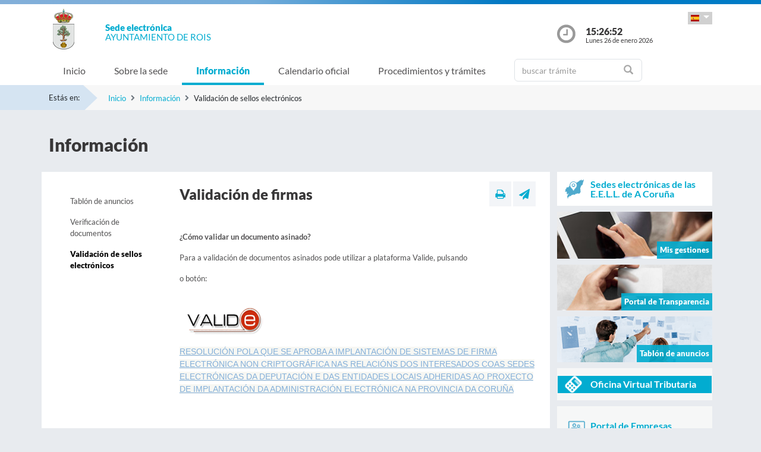

--- FILE ---
content_type: text/html;charset=UTF-8
request_url: https://sede.rois.gal/sxc/es/informacion/validacion_sellos/
body_size: 25629
content:



















			
				
			

			
				
					
					
						














	
	


<!DOCTYPE html PUBLIC "-//W3C//DTD XHTML 1.0 Transitional//EN" "http://www.w3.org/TR/xhtml1/DTD/xhtml1-transitional.dtd">
<html xmlns="http://www.w3.org/1999/xhtml" xml:lang="es">
<head>
	<meta charset="utf-8">
	<meta http-equiv="X-UA-Compatible" content="IE=11">
	<meta name="viewport" content="width=device-width, initial-scale=1, shrink-to-fit=no">
	<meta http-equiv="CACHE-CONTROL" content="no-cache"/>
	<meta http-equiv="PRAGMA" content="no-cache"/>
	<meta http-equiv="Expires" content="0"/>
	<meta http-equiv="Content-Type" content="text/html; charset=UTF-8" />
	<meta name="description" content="" />
	<meta name="keywords" content="" />
	

	
	
	
	
		
	
	
	<title> Sede electrónica  Rois - Validación de sellos electrónicos</title>
	
	<link href="/sxc/export/system/modules/tgs.dipacoruna.subsede/resources/css/fontsGoogleapisFamilyLato.css" rel="stylesheet">
	<link href="/sxc/export/system/modules/tgs.dipacoruna.subsede/resources/css/glyphicons.css" rel="stylesheet" type="text/css">
	<link href="/sxc/export/system/modules/tgs.dipacoruna.subsede/resources/css/font-awesome.min.css" rel="stylesheet">

	<!-- Latest compiled and minified CSS -->
	<link href="/sxc/export/system/modules/tgs.dipacoruna.subsede/resources/css/bootstrap.min.css_1924498.css" rel="stylesheet">
	<link rel="shortcut icon" href="/sxc/favicon.ico" type="image/x-icon"/>
	
	<!-- Custom styles for this template -->
	<link href="/sxc/export/system/modules/tgs.dipacoruna.subsede/resources/css/subsede.css_1924561.css" rel="stylesheet" type="text/css" />
	
	<!-- librerías opcionales que activan el soporte de HTML5 para IE8 -->
	<!--[if lt IE 9]>
    <![endif]-->
	
	
		
		<link href="/sxc/export/system/modules/tgs.dipacoruna.subsede/resources/css/sede-background.css_1411532815.css" rel="stylesheet" type="text/css" />
		
		
	
	<script type="text/javascript" charset="utf-8" src="/sxc/system/modules/tgs.dipacoruna.subsede/resources/js/resources.js?locale=es"></script>	

		
			<script type="text/javascript" src="/sxc/export/system/modules/tgs.dipacoruna.subsede/resources/js/jquery.min.js_1914089625.js"></script>
		
			<script type="text/javascript" src="/sxc/export/system/modules/tgs.dipacoruna.subsede/resources/js/js.js_1914089625.js"></script>
	
	<link rel="stylesheet" type="text/css" href="/sxc/export/system/modules/tgs.dipacoruna.subsede/resources/css/avisos.ww.min.css" />
	<link rel="stylesheet" type="text/css" href="/sxc/export/system/modules/tgs.dipacoruna.subsede/resources/css/cookieconsent.min.css" />

	<!-- Matomo Code -->
    <script type="text/javascript" src="/sxc/export/system/modules/tgs.dipacoruna.subsede/resources/js/matomo_inline.js_1914089625.js"></script>
	<!-- End Matomo Code -->
	

	<!--[if gte IE 6]>
		<link href="/sxc/export/system/modules/tgs.dipacoruna.subsede/resources/css/ie.css" rel="stylesheet" type="text/css" />
	<![endif]-->
	
</head>

						











<!-- WARNINGS -->
        
	
	

						<div class="wrap_gral">
							<!-- wrap -->
							<div class="wrap">
								














<body>
<div class="container-fluid">
	<div class="row ">
		<div class="col-md-12 barrasup"></div>
	</div>
</div>
<div class="container-fluid bgheader">
	<div class="container">
		<div class="row header">
			<div class="col-2 col-md-1 ">
				<div class="logo ">
					
  						<img id="logoCabecera" src="/sxc/export/sites/rois/recursos/images/Rois.png" alt="Rois" class="float-left d-block"/>
  					
				</div>
			</div>
			<div class="col-4 col-md-8">
				<h1>
					<span class="sedeInterior d-block"><span>Sede electr&oacute;nica</span></span>
					<span class="diputacionInterior d-block">Ayuntamiento de Rois</span>
				</h1>
			</div>
			<div class="col-6 col-md-3">
				<div class="containerIdioma ">
					<div class="dropdown">
						<a class="btn dropdown-toggle idioma" href="#" role="button" id="dropdownMenuIdioma" data-bs-toggle="dropdown" aria-haspopup="true" aria-expanded="false">
							<img src="/sxc/export/system/modules/tgs.dipacoruna.subsede/resources/img/Castellano.png">
						</a>
						<ul class="dropdown-menu" aria-labelledby="dropdownMenuIdioma">
							
										<li><a class="dropdown-item" href="/sxc/gl/informacion/validacion_sellos/index.html" title="Galego" lang="gl">
											<img src="/sxc/export/system/modules/tgs.dipacoruna.subsede/resources/img/Galego.png">Galego
										</a></li>
							
										<li><a class="dropdown-item" title="Castellano" lang="es">
											<img src="/sxc/export/system/modules/tgs.dipacoruna.subsede/resources/img/Castellano.png">Castellano
										</a></li>
							 
						</ul>
					</div>
				</div>
				<div class="hora row ">
					<div class="col-2 col-md-2">
						<img src="/sxc/export/system/modules/tgs.dipacoruna.subsede/resources/img/clockInterior.png" class="mx-auto d-block">
					</div>
					<div class="col-9 col-md-10">
						<span class="hour interior d-block" id="hora">15:26:49</span>
						<span class="date interior d-block" id="fecha">Lunes 26 de enero 2026</span>
					</div>
				</div>
			</div>
		</div>
	</div>   
   









	<!-- menu -->
	
	<nav class="navbar navbar-expand-md navbar-interior bg-light">
		<div class="container">
			<a class="navbar-brand" href="#"></a>
			<button class="navbar-toggler" type="button" data-bs-toggle="collapse" data-bs-target="#navbarTogglerSede" aria-controls="navbarTogglerSede" aria-expanded="false" aria-label="Toggle navigation">
    			<span class="navbar-toggler-icon"></span>
  			</button>
			
			<div class="collapse navbar-collapse" id="navbarTogglerSede">
				<ul class="navbar-nav mr-auto ">
					
         	 			<li class='nav-item'>
							<a target="_top" href="/sxc/es/index.html" title="Inicio" class="nav-link ">Inicio</a>
						</li>
					
         	 			<li class='nav-item'>
							<a target="_top" href="/sxc/es/sobrelasede/" title="Sobre la sede" class="nav-link ">Sobre la sede</a>
						</li>
					
         	 			<li class='nav-item'>
							<a target="_top" href="/sxc/es/informacion/" title="Información" class="nav-link active">Información</a>
						</li>
					
         	 			<li class='nav-item'>
							<a target="_top" href="/sxc/es/calendario_oficial/" title="Calendario oficial" class="nav-link ">Calendario oficial</a>
						</li>
					
         	 			<li class='nav-item'>
							<a target="_top" href="/sxc/es/procedimientosytramites/" title="Procedimientos y trámites" class="nav-link ">Procedimientos y trámites</a>
						</li>
					
         	 			<li class="nav-item">
							











<form method="post" class="buscForm" id="formBuscadorTramitesSup" action="/sxc/es/procedimientosytramites/">
	<div class="row">
		<div class="col-8 col-md-12">
			<div class="inner-addon right-addon ">
				<i class="glyphicon glyphicon-search"></i>
				<input class="form-control" type="text" id="busq" name="query" placeholder="buscar trámite"/>
                <input type="hidden" name="search" value="search"/>
			</div>
		</div>
	</div>
</form>
						</li>
					
				</ul>
			</div>
		</div>
	</nav>
							</div>
						</div>
					
				
			

			 


				




<!-- migas -->





<div class="container-fluid bgbreadcum">
	<div class="container">
		<div class="estasen">Estás en:</div>
		<nav aria-label="breadcrumb">
			<ol class="breadcrumb">
					
							<li class="breadcrumb-item active" aria-current="page"><a href="/sxc/es/" title="Inicio">Inicio</a></li>
					
							<li class="breadcrumb-item active" aria-current="page"><a href="/sxc/es/informacion/" title="Información">Información</a></li>
				
							<li class="breadcrumb-item">Validación de sellos electrónicos</li>           		 		
           						
			</ol>
		</nav>
	</div>
</div>
<!-- fin migas -->

<section class="top40">
	<div class="container">
		<div class="row">
			<div class="col-md-12">
				<h1>Información</h1>
			</div>
		</div>
	</div>
</section>

<section class="top20 bottom40">
	<div class="container">
		<div class="row">
			<div class="col-md-9 fondoContendor">
				<div class="row">
					<div class="col-md-3">
						









<nav class="navbar navbar-toggleable-md navbar-expand-md menuVertical">
	<button class="navbar-toggler" type="button" data-bs-toggle="collapse" data-bs-target="#navbar1">
    	<span class="navbar-toggler-icon"></span>
  	</button>
  	<div class="collapse navbar-collapse" id="navbar1">
    	<ul class="navbar-nav flex-column">
<!--<nav class="nav flex-column">-->
	
				<li class="nav-item">
					<a href="/sxc/es/informacion/tablon/" title="Tablón de anuncios" class="nav-link ">Tablón de anuncios</a>
				</li>
			
				<li class="nav-item">
					<a href="/sxc/es/informacion/verificacion_documentos/" title="Verificación de documentos" class="nav-link ">Verificación de documentos</a>
				</li>
			
				<li class="nav-item">
					<a href="/sxc/es/informacion/validacion_sellos/" title="Validación de sellos electrónicos" class="nav-link active">Validación de sellos electrónicos</a>
				</li>
			
		</ul>
	</div>
</nav>
						
					</div>
					
					<div class="col-md-9">
						
													
							
								<!-- modulo comun a todas las páginas -->
								








<div class="row">
	<div class="col-7 col-md-9">
		
			<h2>Validación de firmas</h2>		
		
	</div>
	<div class="col-5 col-md-3">
		<div class="utilidades">
			<a class="util prim" href="#" title="Imprimir"><i class="fa fa-print"></i></a>
			<a class="util" href="mailto:?Subject=Validación de firmas&amp;body=Te invito a que visites la siguiente direcci&oacute;n: https://sede.rois.gal/sxc/es/informacion/validacion_sellos/index.html" title="Enviar a un amigo"><i class="fa fa-paper-plane"></i></a>
		</div>
	</div>
</div>
								<!-- fin modulo titulo -->
            				
						
							<div class="top40 contenido">

          						
								
								
								
									
										<p><strong>¿Cómo validar un documento asinado?</strong></p>
<p>Para a validación de documentos asinados pode utilizar a plataforma Valide, pulsando</p>
<p>o botón:</p>
<p><span style="color: #383738; font-family: Oxygen, sans-serif; font-size: 14px; font-style: normal; font-variant-ligatures: normal; font-variant-caps: normal; font-weight: 400; letter-spacing: normal; orphans: 2; text-align: start; text-indent: 0px; text-transform: none; white-space: normal; widows: 2; word-spacing: 0px; -webkit-text-stroke-width: 0px; background-color: #f7f7f3; text-decoration-style: initial; text-decoration-color: initial; display: inline !important; float: none;"><a href="https://valide.redsara.es/valide/validarFirma/ejecutar.html?Valide="><img src="https://valide.redsara.es/valide/img/logoValideHome.PNG" alt="https://valide.redsara.es/valide/img/logoValideHome.PNG" /></a></span></p>
<p><a style="text-decoration: underline; color: #83afd9; font-weight: 400; font-style: normal; font-family: Oxygen, sans-serif; font-size: 14px; font-variant-ligatures: normal; font-variant-caps: normal; letter-spacing: normal; orphans: 2; text-align: -webkit-left; text-indent: 0px; text-transform: none; white-space: normal; widows: 2; word-spacing: 0px; -webkit-text-stroke-width: 0px; background-color: #f7f7f3;" href="https://entidadeslocais.dacoruna.gal/sxc/export/sites/sededacoruna/recursos/downloads/Normativa/Resolucion_Firma_No_Criptografica_Firmada_2018.pdf" target="_blank" rel="noopener noreferrer">RESOLUCIÓN POLA QUE SE APROBA A IMPLANTACIÓN DE SISTEMAS DE FIRMA ELECTRÓNICA NON CRIPTOGRÁFICA NAS RELACIÓNS DOS INTERESADOS COAS SEDES ELECTRÓNICAS DA DEPUTACIÓN E DAS ENTIDADES LOCAIS ADHERIDAS AO PROXECTO DE IMPLANTACIÓN DA ADMINISTRACIÓN ELECTRÓNICA NA PROVINCIA DA CORUÑA</a></p>
									
									
																								
								
							</div>							
												
					</div>
				</div>
			</div>
			<div class="col-md-3">
					











	
		
		
		
		
	
	
	
		<div class="bannerTexto bottom10">
			<a href="https://entidadeslocais.dacoruna.gal/sxc/es" title="Sedes electrónicas de las E.E.L.L. de A Coruña y oficinas de registro Cl@ve">
				<div class="row">
					<div class="col-2 col-sm-2">
						
							
							
								<img class="d-block" src="/sxc/export/system/modules/tgs.dipacoruna.subsede/resources/img/icon_Subsedes.png">
							
						
					</div>
					<div class="col-10 col-sm-10 labelMenuLateral">
						Sedes electrónicas de las E.E.L.L. de A Coruña
					</div>
				</div>
			</a>
		</div>
				<!-- columna derecha  todos -->
		<div class="bannerImg bottom10">
			<a href="https://sede.rois.gal/tramitador/ciudadano?idLogica=inicio&entrada=ciudadano&idEntidad=rois&fkIdioma=ES" title="Mis gestiones - Notificaciones">
				<img src="/sxc/export/system/modules/tgs.dipacoruna.subsede/resources/img/bg_bannerMisGestiones.png">
				<p>Mis gestiones</p>
			</a>
		</div>
		
		<div class="bannerImg bottom10">
			<a href="/sxc/es/portal_transparencia/" title="Portal de Transparencia">
				
					
					
						<img src="/sxc/export/system/modules/tgs.dipacoruna.subsede/resources/img/bg_bannerTransparenciaSubsede.png">
					
				
				<p>Portal de Transparencia</p>
			</a>
		</div>
		
		<div class="bannerImg bottom10">
			<a href="/sxc/es/informacion/" title="Tablón de anuncios">
				<img src="/sxc/export/system/modules/tgs.dipacoruna.subsede/resources/img/bg_bannerTablonAnuncios.jpg">
				<p>Tablón de anuncios</p>
			</a>
		</div>
		
				
					<div class="fondocaja bottom10 ">
						<a href="/sxc/es/sobrelasede/oficina_virtual/" title="Acceso a Oficina Virtual Tributaria">
							<div class="row negativo">
								<div class="col-2 col-sm-2">
									<img class="d-block" src="/sxc/export/system/modules/tgs.dipacoruna.subsede/resources/img/iconos/tributarios.png" width="29">
								</div>
								<div class="col-10 col-sm-10 labelMenuLateral negativo">Oficina Virtual Tributaria</div>
							</div>
						</a>
					</div>
				
		

		
		
		
			<div class="fondocaja bottom10" >
				<a href="https://sede.rois.gal/tramitador/ciudadano?idLogica=inicioPortalEmpresas&entrada=ciudadano&idEntidad=rois&fkIdioma=ES" title="Acceso a la documentación de Empresas">
					<div class="row">
						<div class="col-2 col-sm-2">
							<img class="d-block" src="/sxc/export/system/modules/tgs.dipacoruna.subsede/resources/img/portal_empresas.png" width="40">
						</div>
						<div class="col-10 col-sm-10 labelMenuLateral">
							Portal de Empresas
						</div>
					</div>
				</a>
			</div>
		
		
		
		
		<div class="fondocaja bottom10">
			<!--<a href="https://sede.dacoruna.gal/sxc/es/sobrelasede/impresos_generales/">-->
			<a href="/sxc/es/sobrelasede/impresos_generales/" title="Impresos generales">
				<div class="row">
					<div class="col-2 col-sm-2">
						
							
							
								<img class="d-block" src="/sxc/export/system/modules/tgs.dipacoruna.subsede/resources/img/icon_ImpresosGeneralesSubsede.png">
							
						
					</div>
					<div class="col-10 col-sm-10 labelMenuLateral">
						Impresos generales
					</div>
				</div>
			</a>
		</div>
		
		<div class="fondocaja top10 bottom20">
			<h4 class="titulo">Otros Servicios</h4>
			<ul class="listado">
				
					
					
					
					<li ><a href="/sxc/es/cita/index.html" title="Solicitud de Cita Previa" ><b>Solicitud de Cita Previa</b></a></li>
				
					
					
					
					<li ><a href="https://contrataciondelestado.es/wps/poc?uri=deeplink%3AperfilContratante&idBp=xODHFLYen6ZvYnTkQN0%2FZA%3D%3D" title="Perfil del contratante" target="_blank">Perfil del contratante</a></li>
				
					
					
					
					<li ><a href="https://entidadeslocais.dacoruna.gal/sxc/recursos/enlaces/EnlacesInteres/Portal_Face" title="Entrada de Facturas Electrónicas" target="_blank">Entrada de Facturas Electrónicas</a></li>
				
					
					
					
					<li ><a href="https://entidadeslocais.dacoruna.gal/sxc/recursos/enlaces/EnlacesInteres/Portal_Notifica" title="Sistema de Notificación Electrónica" target="_blank">Sistema de Notificación Electrónica</a></li>
				
					
					
					
					<li ><a href="/sxc/es/procedimientosytramites/tramites/Reclamacionesquejasysugerencias_N" title="Buzón de sugerencias, quejas o reclamaciones" >Buzón de sugerencias, quejas o reclamaciones</a></li>
				
					
					
					
					<li ><a href="https://entidadeslocais.dacoruna.gal/sxc/recursos/enlaces/Canal-Antifraude-es" title="Canal AntiFraude" target="_blank">Canal AntiFraude</a></li>
				
					
					
					
					<li ><a href="https://entidadeslocais.dacoruna.gal/sxc/es/actualidad/ultimas_noticias/" title="Actualidad" target="_blank">Actualidad</a></li>
				
					
					
					
					<li ><a href="/sxc/es/informacion/verificacion_documentos/" title="Verificación de documentos" >Verificación de documentos</a></li>
				
					
					
					
					<li ><a href="https://entidadeslocais.dacoruna.gal/sxc/recursos/enlaces/EnlacesInteres/RegistroElectronicoComun" title="Registro Electrónico Común" target="_blank">Registro Electrónico Común</a></li>
				
			</ul>
		</div>
	

					
				</div>
			</div>
		</div>
	</section>	
        	       	
	





			
				
			

			

			 


			
				











<footer class="site-footer invert minimal">
	<div class="footer-area-wrap">
		<div class="container">
			<div class="row">
				<div class="col-md-4">
					
						
						
						
				
						
						
							<img id="logoPieEntidad" src="/sxc/export/sites/rois/recursos/images/Rois.png" alt="Rois"/>
											
				
						
						
						
							<h5 class="top20">Ayuntamiento de Rois</h5>
						
						
							<span class="d-block txtfooter">Samil, 1</span>
						
						
							<span class="d-block txtfooter">15911 Rois - A Coruña</span>
						
						
							<span class="d-block txtfooter">Tlf: 981 804 109</span>
						
						
							
							
								
								
									<span class="d-block txtfooter">
										Informaci&oacute;n: <a href="mailto:correo@rois.gal" title="">correo@rois.gal</a>
									</span>
									<span class="d-block txtfooter">
										<a href="/sxc/es/contacto" title="Ir a Contacto ">
										Ir a Contacto 
										</a>
									</span>
								
							
						
					
				</div>
				<div class="col-md-4">
					<h5>ACCESOS DIRECTOS</h5>
					<ul class="footer-enlaces">
						
							
							
								<li>
									<a href="/sxc/es/cita/" target="_blank" class="colorBlanco"><b>
										Solicitud de Cita Previa
										</b>
									</a>
								</li>					
							
											
						<li>
							<a href="https://entidadeslocais.dacoruna.gal/sxc/es">
								Sedes electrónicas de las E.E.L.L. de A Coruña y oficinas de registro Cl@ve
							</a>
						</li>
						<li>
							
							<a href="https://sede.rois.gal/tramitador/ciudadano?idLogica=inicio&entrada=ciudadano&idEntidad=rois&fkIdioma=ES" target="_blank">
								Mis gestiones - Notificaciones
							</a>
						</li>
						<li>
							<a href="/sxc/es/portal_transparencia/" target="_blank">
								Portal de Transparencia
								
							</a>
						</li>
						<li>
							<a href="/sxc/es/sobrelasede/impresos_generales/">
								Impresos generales
							</a>
						</li>
						<li>
							<a href="/sxc/es/calendario_oficial">
								Calendario Oficial
								
							</a>
						</li>
						<li>
							
							<a href="https://www.rois.gal/gl/perfil-do-contratante" target="_blank">
								Perfil del Contratante
								
							</a>
						</li>
						<li>
							<a href="/sxc/es/informacion/tablon/">
								Tablón de Anuncios
								
							</a>
						</li>
				
					
					
						<li>
							<a href="/sxc/es/procedimientosytramites/tramites/Reclamacionesquejasysugerencias_N">
								Buzón de Sugerencias, Quejas o Reclamaciones
								
							</a>
						</li>					
					
				
						<li>
							<a href="/sxc/es/informacion/verificacion_documentos/">
								Verificación de Documentos
								
							</a>
						</li>
					</ul>
				</div>
				<div class="col-md-4">
					









<ul class="footer-enlaces">		
 
 	<h5>Enlaces de interés</h5>		
	
    	
        
			
            	
                
                
				
            		<li><a href="http://www.rois.gal" title="Abre nueva ventana con la página web del Ayuntamiento de Rois" target="_blank">Ayto. de Rois</a></li>
						
			
		
	
 
 
	        	
			
            	
                
                
				
            		<li><a href="https://www.dacoruna.gal/" title="Abre nueva ventana con la página web de la Diputación de A Coruña" target="_blank">Diputación de A Coruña</a></li>
						
			
            	
                
                
				
            		<li><a href="https://www.xunta.gal" title="Abre nueva ventana con la página web de la Xunta de Galicia" target="_blank">Xunta de Galicia</a></li>
						
			
            	
                
                
				
            		<li><a href="https://administracion.gob.es/" title="Abre nueva ventana con la página web de Punto de Acceso General" target="_blank">Punto Acceso Gral.</a></li>
						
			
            	
                
                
				
            		<li><a href="https://bop.dacoruna.gal/" title="Abre nueva ventana con la página web del BOP A Coruña" target="_blank">BOP</a></li>
						
			
            	
                
                
				
            		<li><a href="https://www.xunta.gal/diario-oficial-galicia/" title="Abre nueva ventana con la página web del Diario Oficial de Galicia" target="_blank">DOG</a></li>
						
			
            	
                
                
				
            		<li><a href="https://boe.es/" title="Abre nueva ventana con la página web del Boletín Oficial del Estado" target="_blank">BOE</a></li>
						
			
            	
                
                
				
            		<li><a href="https://www.dnie.es/" title="Abre nueva ventana con la página web del DNIe" target="_blank">eDNI</a></li>
						
			
            	
                
                
				
            		<li><a href="https://valide.redsara.es" title="Abre nueva ventana con la página web de Validaciones" target="_blank">Validaciones</a></li>
						
			
            	
                
                
				
            		<li><a href="https://www.fnmt.es/" title="FNMT" target="_blank">FNMT</a></li>
						
			
            	
                
                
				
            		<li><a href="https://www1.sedecatastro.gob.es/" title="Oficina Virtual del Catastro" target="_blank">Oficina Virtual del Catastro</a></li>
						
			
									
										<li>
											<a href="https://sede.dacoruna.gal">
												Sede Electrónica Diputación Provincial de A Coruña
											</a>
										</li>
									
		
	
	
 
 </ul>
			

				</div>
			</div>
		</div>
	</div>
	<div class="footer-container container">
		<div class="site-info">
			<div class="footer-links">
				<ul class="inline-list footlink">				
					<li class="pieConResaltado">
						<a href="/sxc/es/soporte" target="_top" title="Soporte técnico">
							Soporte técnico
						</a> - 
					</li>
					<li>
						<a href="/sxc/es/accesibilidad" target="_top" title="Accesibilidad">
							Accesibilidad
						</a> - 
					</li>
					<li>
						<a href="/sxc/es/mapaweb" target="_top" title="Mapa web">
							Mapa web
						</a> - 
					</li>
					<li>
						<a href="/sxc/es/avisolegal" target="_top" title="Aviso legal">
							Aviso legal
						</a> - 
					</li>
						
							
							
								<li>
									<a href="/sxc/es/sobrelasede/proteccion_datos/" target="_top" title="Privacidad">
										Privacidad
									</a> - 
								</li>
							
						

					
					
					
					<li class="pieConResaltado">
						<a href="/sxc/es/ayuda" target="_top" title="Ayuda">
							Ayuda
						</a>
					</li>
				</ul>
			</div>
			<div class="footer-container">
				<div class="footer-copyright">&copy; 2026 Plataforma de Administraci&oacute;n Electr&oacute;nica · Diputación Provincial de A Coruña</div>
			</div>
		</div>
	</div>	
	<div class="footer-container container">
		<div class="row">
			<div class="col-md-4">
			
			
		
					<a href="https://sede.dacoruna.gal" title="Sede Deputación da Coruña" target="_blank">
							<img src="https://sede.dacoruna.gal/sxc/export/sites/diputacion/recursos/images/logoDiputacionNegativo.svg"  title="Sede Diputación de A Coruña" id="logoConcelloDixital" class="pieLogos">
					</a>
			</div>			
			<div class="col-md-4">
			
			
		
					<a href="https://entidadeslocais.dacoruna.gal/sxc/recursos/enlaces/Varios/concelloDixital" title="Concello Dixital" target="_blank">
							<img src="https://sede.dacoruna.gal/sxc/export/sites/diputacion/recursos/images/TEDEC24_20211220_Imagotipo-fondo-transparente-vectorial_3.svg"  title="Diputación Provincial de A Coruña" id="logoConcelloDixital" class="pieLogos">
					</a>
			</div>					
			<div class="col-md-4">			
							
								
								
									<a href="https://sede.dacoruna.gal/sxc/es/sobrelasede/seguridad" title="ENS">
										<img src="https://sede.dacoruna.gal/sxc/export/sites/diputacion/recursos/images/distintivo_ens_certificacion_MEDIA_165x201.png"  title="ENS" class="pieLogos">
									</a>
								
							
			</div>
		</div>
	</div>		
</footer>	


<!-- jQuery library -->
<script src="/sxc/export/system/modules/tgs.dipacoruna.subsede/resources/js/jquery-ui.min.js_1924499.js"></script>

<script src="/sxc/export/system/modules/tgs.dipacoruna.subsede/resources/js/datepicker_languages.js_1924498.js"></script>
<script src="/sxc/export/system/modules/tgs.dipacoruna.subsede/resources/js/calendario.js_1924498.js"></script>

<!-- Popper JS -->
<!--<script src="/sxc/system/modules/tgs.dipacoruna.subsede/resources/js/popper.min.js?001"></script>-->

<!-- Latest compiled JavaScript -->
<script src="/sxc/export/system/modules/tgs.dipacoruna.subsede/resources/js/bootstrap.bundle.min.js_1924498.js"></script>

				




--- FILE ---
content_type: text/css
request_url: https://sede.rois.gal/sxc/export/system/modules/tgs.dipacoruna.subsede/resources/css/sede-background.css_1411532815.css
body_size: 40
content:







	









	
			#cuerpo{
				background: url('/sxc/recursos/images/rois.jpg') no-repeat top center fixed; 
				background-size: cover;"
			}		
	